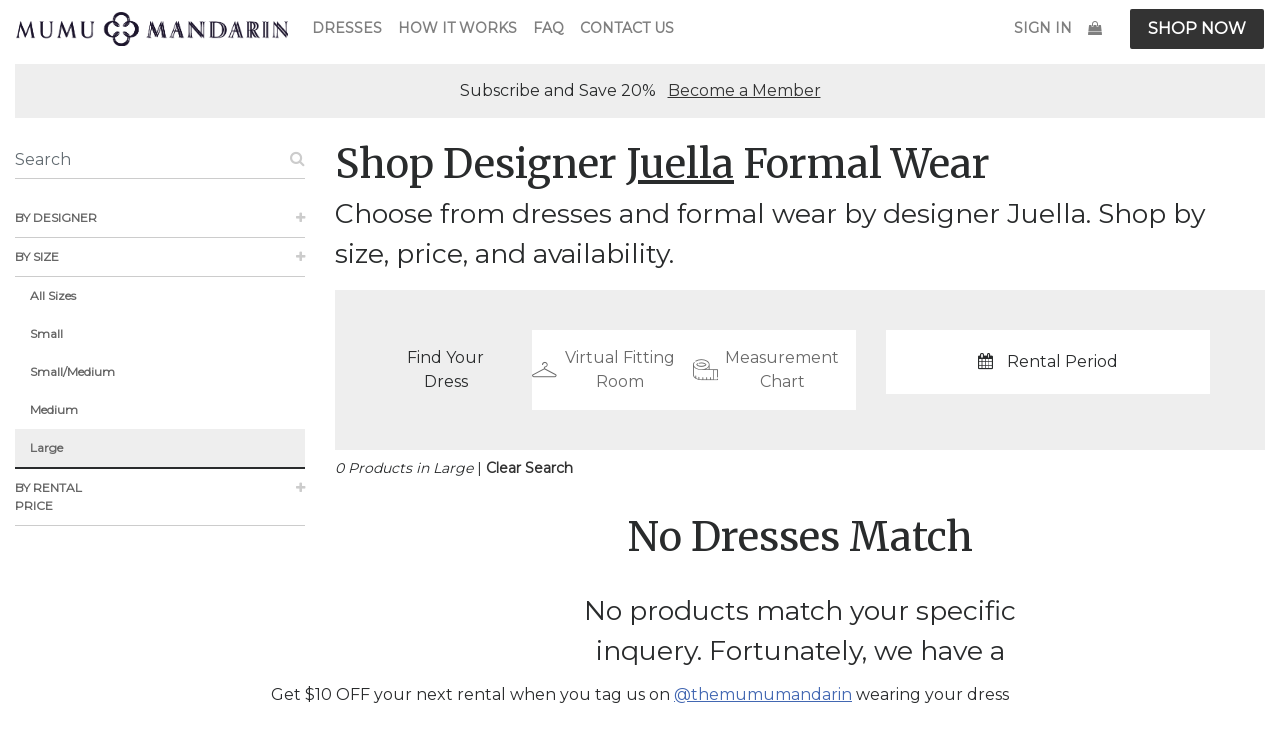

--- FILE ---
content_type: text/html; charset=utf-8
request_url: https://www.mumumandarin.com/products?brand_id=juella&size=large
body_size: 28515
content:
<!DOCTYPE html>
<html>
<head>
<meta content='text/html; charset=UTF-8' http='{:equiv=&gt;&quot;Content-Type&quot;}'>
<meta content='width=device-width, initial-scale=1.0' name='viewport'>
<meta name="csrf-param" content="authenticity_token" />
<meta name="csrf-token" content="H9/cvRp0yLYp1q5y3AesziHcdkllT38gAwEM2l5huoqAA2ciW9tKsKPp+AFzGksfGEj6bqULc+e02LBEEbidww==" />
<title>Mumu Mandarin | Browse and Rent South Asian Designer Dresses</title>
<meta property="og:site" content="Mumu Mandarin">
<meta property="og:title" content="Browse and Rent South Asian Designer Dresses">
<meta property="og:description" content="Enjoy on-demand, designer dress rentals from the top dress designers in South Asia.">
<meta property="og:url" content="https://www.mumumandarin.com/products?brand_id=juella&amp;size=large">
<meta property="og:image_src" content="https://www.mumumandarin.com/assets/featured-navigation-2d1758c30a6e5544b6909baa2e99491b5b6c256e25fd04e016c8d0e361c6831f.jpg">
<script src="/assets/application-e8600078b1e6bde2b9c51ce094f4287720d1f15c9c11f92c4b65bcb46895a357.js"></script>
<link crossorigin='anonymous' href='https://maxcdn.bootstrapcdn.com/bootstrap/4.0.0-alpha.6/css/bootstrap.min.css' integrity='sha384-rwoIResjU2yc3z8GV/NPeZWAv56rSmLldC3R/AZzGRnGxQQKnKkoFVhFQhNUwEyJ' rel='stylesheet'>
<script crossorigin='anonymous' integrity='sha384-DztdAPBWPRXSA/3eYEEUWrWCy7G5KFbe8fFjk5JAIxUYHKkDx6Qin1DkWx51bBrb' src='https://cdnjs.cloudflare.com/ajax/libs/tether/1.4.0/js/tether.min.js'></script>
<script crossorigin='anonymous' integrity='sha384-vBWWzlZJ8ea9aCX4pEW3rVHjgjt7zpkNpZk+02D9phzyeVkE+jo0ieGizqPLForn' src='https://maxcdn.bootstrapcdn.com/bootstrap/4.0.0-alpha.6/js/bootstrap.min.js'></script>
<script src='https://js.stripe.com/v2/' type='text/javascript'></script>
<script defer='defer' id='sizebay-vfr-v4' src='https://static.sizebay.technology/806/prescript.js'></script>
<link rel="stylesheet" media="all" href="/assets/application-f97efab3476991a8c679e5bf0b8631ef83d98d1063403dbf4d30bc6f54401487.css" />
<!-- Google Tag Manager -->
<script>
  (function(w,d,s,l,i){w[l]=w[l]||[];w[l].push({'gtm.start':
  new Date().getTime(),event:'gtm.js'});var f=d.getElementsByTagName(s)[0],
  j=d.createElement(s),dl=l!='dataLayer'?'&l='+l:'';j.async=true;j.src=
  'https://www.googletagmanager.com/gtm.js?id='+i+dl;f.parentNode.insertBefore(j,f);
  })(window,document,'script','dataLayer',"GTM-WT6NTJJ");
</script>
<!-- End Google Tag Manager -->

  <!-- Facebook Pixel Code -->
  <script>
  !function(f,b,e,v,n,t,s)
  {if(f.fbq)return;n=f.fbq=function(){n.callMethod?
  n.callMethod.apply(n,arguments):n.queue.push(arguments)};
  if(!f._fbq)f._fbq=n;n.push=n;n.loaded=!0;n.version='2.0';
  n.queue=[];t=b.createElement(e);t.async=!0;
  t.src=v;s=b.getElementsByTagName(e)[0];
  s.parentNode.insertBefore(t,s)}(window,document,'script',
  'https://connect.facebook.net/en_US/fbevents.js');
   fbq('init', "1164200258595821");
  fbq('track', 'PageView');
  
  </script>
  <noscript>
   <img height="1" width="1" 
  src="https://www.facebook.com/tr?id=1164200258595821&ev=PageView&noscript=1"/>
  </noscript>
  <!-- End Facebook Pixel Code -->

<!-- Wishpond Code -->
<script type="text/javascript" src="//cdn.wishpond.net/connect.js?merchantId=1446723&writeKey=ba4c7538239e" async></script>
<!-- End Wishpond Code -->



</head>
<body>
<noscript>
<iframe height='0' src='https://www.googletagmanager.com/ns.html?id=GTM-WT6NTJJ' style='display:none;visibility:hidden' width='0'></iframe>
</noscript>

<nav class='navbar navbar-toggleable-md navbar-light navbar-fixed'>
<button aria-expanded='false' aria-label='Toggle Navigation' class='navbar-toggler navbar-toggler-right' data-target='#navbarSupportedContent' data-toggle='collapse' type='button'>
<span class='navbar-toggler-icon'></span>
</button>
<a class="navbar-brand" href="https://www.mumumandarin.com/"><img src="/img/img-placeholder.gif" data-original="/assets/logo-3276c7d24addea2d1d834e3e1d336f2db0b1002c32a712a73c866ed57a2604e4.png">
</a><div class='collapse navbar-collapse' id='navbarSupportedContent'>
<ul class='navbar-nav mr-auto'>
<li class='dropdown'>
<a aria-expanded='false' aria-haspopup='true' class='nav-link dropdown-toggle' data-toggle='dropdown' href='#' id='navigation-user-settings'>
Dresses
</a>
<div aria-labelledby='navigation-user-settings' class='dropdown-menu'>
<div class='pad-section'>
<div class='row'>
<div class='col-sm-6'>
<div class='row'>
<div class='col-6 col-xs-4 col-md-4 section'>
<label class='header-label'>
By Designer:
</label>
<ul class='list-unstyled'>
<li>
<a href="/products#products">All Designers</a>
</li>
<li>
<a href="/products?brand_id=elan#products">Elan</a>
</li>
<li>
<a href="/products?brand_id=farah-talib-aziz#products">Farah Talib Aziz</a>
</li>
<li>
<a href="/products?brand_id=faraz-manan#products">Faraz Manan</a>
</li>
<li>
<a href="/products?brand_id=eid-edit-for-sale-only#products">FOR SALE ONLY</a>
</li>
<li>
<a href="/products?brand_id=jewelry#products">Jewelry </a>
</li>
<li>
<a href="/products?brand_id=kamli#products">Kamli</a>
</li>
<li>
<a href="/products?brand_id=arriving-august-2018#products">Mahgul</a>
</li>
<li>
<a href="/products?brand_id=maria-basit-malik#products">Maria Basit Malik</a>
</li>
<li>
<a href="/products?brand_id=misha-lakhani#products">Misha Lakhani</a>
</li>
<li>
<a href="/products?brand_id=limited-edition-memebers-only#products">More Designers</a>
</li>
<li>
<a href="/products?brand_id=mushq#products">Mushq</a>
</li>
<li>
<a href="/products?brand_id=mysie-by-tahira#products">Mysie by Tahira</a>
</li>
<li>
<a href="/products?brand_id=nadia-ellahi#products">Nadia Ellahi</a>
</li>
<li>
<a href="/products?brand_id=nasser-dell-omo#products">Nasser &amp; Dell&#39;omo</a>
</li>
<li>
<a href="/products?brand_id=reign#products">Reign</a>
</li>
<li>
<a href="/products?brand_id=republic-womenswear#products">Republic Womenswear</a>
</li>
<li>
<a href="/products?brand_id=saba-asad#products">Saba Asad</a>
</li>
<li>
<a href="/products?brand_id=saira-shakira#products">Saira Shakira</a>
</li>
<li>
<a href="/products?brand_id=saniya-maskatiya#products">Sania Maskatiya</a>
</li>
<li>
<a href="/products?brand_id=soraya#products">Soraya</a>
</li>
<li>
<a href="/products?brand_id=suffuse#products">Suffuse</a>
</li>
<li>
<a href="/products?brand_id=sumaira-aurangzeb#products">Sumaira Aurangzeb</a>
</li>
<li>
<a href="/products?brand_id=threads-and-motifs#products">Threads and Motifs</a>
</li>
<li>
<a href="/products?brand_id=eid-pret-sale-only#products">Under $150- For Sale Only</a>
</li>
<li>
<a href="/products?brand_id=zaha#products">Zaha</a>
</li>
<li>
<a href="/products?brand_id=zonia-anwar#products">Zonia Anwar</a>
</li>
</ul>
</div>
<div class='col-6 col-xs-4 col-md-4 section'>
<label class='header-label'>
By Size:
</label>
<ul class='list-unstyled'>
<li>
<a href="/products#products">All Sizes</a>
</li>
<li>
<a href="/products?size=small#products">Small</a>
</li>
<li>
<a href="/products?size=small_medium#products">Small/Medium</a>
</li>
<li>
<a href="/products?size=medium#products">Medium</a>
</li>
<li>
<a href="/products?size=large#products">Large</a>
</li>
</ul>
</div>
<div class='col-6 col-xs-4 col-md-4 section'>
<label class='header-label'>
By Rental Price:
</label>
<ul class='list-unstyled'>
<li>
<a href="/products#products">All Prices</a>
</li>
<li>
<a href="/products?price_high=100&amp;price_low=0#products">Under $100</a>
</li>
<li>
<a href="/products?price_high=200&amp;price_low=100#products">$100-$200</a>
</li>
<li>
<a href="/products?price_high=300&amp;price_low=200#products">$200-$300</a>
</li>
<li>
<a href="/products?price_high=400&amp;price_low=300#products">$300-$400</a>
</li>
<li>
<a href="/products?price_high=500&amp;price_low=400#products">$400-$500</a>
</li>
<li>
<a href="/products?price_high=600&amp;price_low=500#products">$500-$600</a>
</li>
<li>
<a href="/products?price_high=1000&amp;price_low=600#products">$600-$1,000</a>
</li>
</ul>
</div>
</div>
</div>
<div class='col-sm-6'>
<img src="/img/img-placeholder.gif" data-original="/assets/featured-navigation-67a66c52926f1bcca189629bef8dea7fae80902662d982679c160c7a3571c44e.webp">
</div>
</div>
</div>
</div>

</li>
<li>
<a class="nav-link" href="/pages/how_it_works">How it Works</a>
</li>
<li>
<a class="nav-link" href="/pages/faq">FAQ</a>
</li>
<li>
<a class="nav-link" href="mailto:support@mumumandarin.com">Contact us</a>
</li>
</ul>
<ul class='navbar-nav navbar-right'>
<li class='nav-item'>
<a class="nav-link" href="https://www.mumumandarin.com/users/sign_in">Sign In</a>
</li>
<li>
<a class="nav-link" href="/products"><div class='fa fa-shopping-bag'></div>
</a></li>
<li class='nav-item'>
<a class="btn btn-primary" href="/products">Shop Now</a>
</li>
</ul>
</div>
</nav>

<div class='container-fluid'>
<div class='container container-4-col pad-section-15 text-center bg-gray pad-section-mobile-15'>
<p class='margin-bottom-0'>
Subscribe and Save 20%
&nbsp;
<u>
<a href="/subscriptions/new">Become a Member</a>
</u>
</p>
</div>
<br>
<section>
<div class='row'>
<div class='col-lg-3'>
<div id='sidebar'>
<ul class='list-unstyled sidebar-search'>
<li class='border-bottom'>
<form action="/products" accept-charset="UTF-8" method="get"><input name="utf8" type="hidden" value="&#x2713;" autocomplete="off" /><div class='fa fa-search pointer' id='product_search_button'></div>
<input type="text" name="q" id="q" class="form-control" placeholder="Search" />
<div class='d-none'>= submit_tag 'Search', id: 'product_search'</div>
</form></li>
<div class='sidebar-menu'>
<ul class='parent-level'>
<li>
<div class='d-flex'>
<a class='col-4 text-uppercase expand-icon clickable text-align-lft' href='#!'>By Designer</a>
<a class='col-8 expand-icon' href='#!'>
<i class='fa fa-plus'></i>
</a>
</div>
<ul class='sub-level-1 submenu'>
<li class='section-title'>
<li>
<a href="/products?size=large#products">All Designers</a>
</li>
<li>
<a href="/products?brand_id=elan&amp;size=large#products">Elan</a>
</li>
<li>
<a href="/products?brand_id=farah-talib-aziz&amp;size=large#products">Farah Talib Aziz</a>
</li>
<li>
<a href="/products?brand_id=faraz-manan&amp;size=large#products">Faraz Manan</a>
</li>
<li>
<a href="/products?brand_id=eid-edit-for-sale-only&amp;size=large#products">FOR SALE ONLY</a>
</li>
<li>
<a href="/products?brand_id=jewelry&amp;size=large#products">Jewelry </a>
</li>
<li>
<a href="/products?brand_id=kamli&amp;size=large#products">Kamli</a>
</li>
<li>
<a href="/products?brand_id=arriving-august-2018&amp;size=large#products">Mahgul</a>
</li>
<li>
<a href="/products?brand_id=maria-basit-malik&amp;size=large#products">Maria Basit Malik</a>
</li>
<li>
<a href="/products?brand_id=misha-lakhani&amp;size=large#products">Misha Lakhani</a>
</li>
<li>
<a href="/products?brand_id=limited-edition-memebers-only&amp;size=large#products">More Designers</a>
</li>
<li>
<a href="/products?brand_id=mushq&amp;size=large#products">Mushq</a>
</li>
<li>
<a href="/products?brand_id=mysie-by-tahira&amp;size=large#products">Mysie by Tahira</a>
</li>
<li>
<a href="/products?brand_id=nadia-ellahi&amp;size=large#products">Nadia Ellahi</a>
</li>
<li>
<a href="/products?brand_id=nasser-dell-omo&amp;size=large#products">Nasser &amp; Dell&#39;omo</a>
</li>
<li>
<a href="/products?brand_id=reign&amp;size=large#products">Reign</a>
</li>
<li>
<a href="/products?brand_id=republic-womenswear&amp;size=large#products">Republic Womenswear</a>
</li>
<li>
<a href="/products?brand_id=saba-asad&amp;size=large#products">Saba Asad</a>
</li>
<li>
<a href="/products?brand_id=saira-shakira&amp;size=large#products">Saira Shakira</a>
</li>
<li>
<a href="/products?brand_id=saniya-maskatiya&amp;size=large#products">Sania Maskatiya</a>
</li>
<li>
<a href="/products?brand_id=soraya&amp;size=large#products">Soraya</a>
</li>
<li>
<a href="/products?brand_id=suffuse&amp;size=large#products">Suffuse</a>
</li>
<li>
<a href="/products?brand_id=sumaira-aurangzeb&amp;size=large#products">Sumaira Aurangzeb</a>
</li>
<li>
<a href="/products?brand_id=threads-and-motifs&amp;size=large#products">Threads and Motifs</a>
</li>
<li>
<a href="/products?brand_id=eid-pret-sale-only&amp;size=large#products">Under $150- For Sale Only</a>
</li>
<li>
<a href="/products?brand_id=zaha&amp;size=large#products">Zaha</a>
</li>
<li>
<a href="/products?brand_id=zonia-anwar&amp;size=large#products">Zonia Anwar</a>
</li>
</li>
</ul>
</li>
</ul>
<ul class='parent-level'>
<li>
<div class='d-flex'>
<a class='col-4 text-uppercase expand-icon clickable text-align-lft' href='#!'>By Size</a>
<a class='col-8 expand-icon' href='#!'>
<i class='fa fa-plus'></i>
</a>
</div>
<ul class='sub-level-1 submenu active'>
<li class='section-title'>
<li>
<a href="/products?brand_id=juella#products">All Sizes</a>
</li>
<li class=''>
<a href="/products?brand_id=juella&amp;size=small#products">Small</a>
</li>
<li class=''>
<a href="/products?brand_id=juella&amp;size=small_medium#products">Small/Medium</a>
</li>
<li class=''>
<a href="/products?brand_id=juella&amp;size=medium#products">Medium</a>
</li>
<li class='active'>
<a href="/products?brand_id=juella&amp;size=large#products">Large</a>
</li>
</li>
</ul>
</li>
</ul>
<ul class='parent-level'>
<li>
<div class='d-flex'>
<a class='col-md-4 text-uppercase expand-icon clickable text-align-lft' href='#!'>By Rental Price</a>
<a class='col-md-8 expand-icon' href='#!'>
<i class='fa fa-plus'></i>
</a>
</div>
<ul class='sub-level-1 submenu'>
<li>
<a href="/products#products">All Prices</a>
</li>
<li>
<a href="/products?price_high=100&amp;price_low=0#products">Under $100</a>
</li>
<li>
<a href="/products?price_high=200&amp;price_low=100#products">$100-$200</a>
</li>
<li>
<a href="/products?price_high=300&amp;price_low=200#products">$200-$300</a>
</li>
<li>
<a href="/products?price_high=400&amp;price_low=300#products">$300-$400</a>
</li>
<li>
<a href="/products?price_high=500&amp;price_low=400#products">$400-$500</a>
</li>
<li>
<a href="/products?price_high=600&amp;price_low=500#products">$500-$600</a>
</li>
<li>
<a href="/products?price_high=1000&amp;price_low=600#products">$600-$1,000</a>
</li>
<li>
<hr>
</li>
<li class='section-title hover-none pad-btm-20'>
<label class='pl-0'>Refine Price</label>
<form action="/products" accept-charset="UTF-8" method="get"><input name="utf8" type="hidden" value="&#x2713;" autocomplete="off" /><input type="hidden" name="price_low" id="price_low_field" value="0" autocomplete="off" />
<input type="hidden" name="price_high" id="price_high_field" value="1000" autocomplete="off" />
<div class='d-flex justify-content-center my-4'>
<input class='w-100' id='amountMin' readonly='readonly' type='text'>
<input class='w-100 text-right' id='amountMax' readonly='readonly' type='text'>
</div>
<div id='slider-range'></div>
<input type="submit" name="commit" value="Apply Filter" class="my-3 btn btn-light btn-sm" data-disable-with="Apply Filter" />
</form></li>
</ul>
</li>
</ul>
</div>
</ul>
</div>

</div>
<div class='col-lg-9'>
<h1 class='mb-2'>
Shop Designer
<u>Juella</u>
Formal Wear
</h1>
<p class='lead'>Choose from dresses and formal wear by designer Juella. Shop by size, price, and availability.</p>
<div class='pad-section-40 bg-gray virtual-search-bar'>
<div class='col-sm-2 col-xs-12 align-self-center'>
<p class='margin-bottom-0 text-center'>
Find Your Dress
</p>
</div>
<div class='col-md-5 col-sm-12'>
<div class='virtual-btn margin-bottom-0 virtual-fitting-btn'></div>
</div>
<div class='col-md-5 col-sm-12 rental-period'>
<div class='virtual-btn margin-bottom-0' data-target='#datePickerCenter' data-toggle='modal'>
<div class='fa fa-calendar'></div>
<a>Rental Period</a>
</div>
<div aria-hidden='true' aria-labelledby='datePickerCenterTitle' class='modal fade' id='datePickerCenter' role='dialog' tabindex='-1'>
<div class='modal-dialog modal-dialog-centered' role='document'>
<div class='modal-content pad-section-40'>
<button aria-label='Close' class='text-right close' data-dismiss='modal' type='button'>
<span aria-hidden='true'>×</span>
</button>
<p class='text-uppercase'>Select event date.</p>
<div class='modal-body'>
<form action="/products" accept-charset="UTF-8" method="get"><input name="utf8" type="hidden" value="&#x2713;" autocomplete="off" /><div class='datepicker-inline' data-duration='2.0' data-lead='2.0'>
<input type="text" name="date" id="date" class="form-control" placeholder="Search" />
</div>
<div class='timeline display-none'>
<div class='row'>
<div class='col-4'>
<p class='mb-0'>
Delivered:
</p>
<p class='mb-3 p-0' id='delivered'></p>
</div>
<div class='col-4'>
<p class='mb-0'>
Event:
</p>
<p class='mb-3 p-0' id='event'></p>
</div>
<div class='col-4'>
<p class='mb-0'>
Ship Back:
</p>
<p class='mb-3 p-0' id='return'></p>
</div>
</div>
</div>

<div class='text-center'>
<input type="submit" name="commit" value="Search Date" id="product_search" class="btn btn-primary" data-disable-with="Search Date" />
</div>
</form></div>
</div>
</div>
</div>
</div>
</div>
<div class='anchor' id='products'></div>
<form action="/products" accept-charset="UTF-8" method="get"><input name="utf8" type="hidden" value="&#x2713;" autocomplete="off" /><div class='row'></div>
</form><div class='form-group'>
<div class='search-description'>
<em>
0 Products
                    
                    in Large
</em>
|
<b>
<a href="/products">Clear Search</a>
</b>
</div>
</div>

<div class='container container-md'>
<div class='box'>
<h1 class='text-center'>
No Dresses Match
</h1>
<p class='lead text-center'>
No products match your specific inquery. Fortunately, we have a collection of other items you may find interesting.
</p>
</div>
</div>
<hr>
<label>
You may find these dresses interesting...
</label>
<div class='row'>
<div class='col-sm-4'>
<a href="/products/mint-cape"><div class='product-wrapper' itemscope itemtype='https://schema.org/Product'>
<div class='product-image-wrapper'>
<img class="product-image" itemprop="image" src="/img/img-placeholder.gif" data-original="https://mumu-production.s3.amazonaws.com/uploads/image/location/308/preview_mintcape.jpg">
</div>
<div class='product-content'>
<div class='product-brand' itemprop='brand'>
Mint Cape
</div>
<h3 class='product-title' itemprop='name'>
Nasser &amp; Dell&#39;omo
</h3>
<div class='pricing-container' itemprop='offers' itemscope itemtype='https://schema.org/Offer'>
<ul class='list-inline product-pricing'>
<li class='list-inline-item actual'>
<span itemprop='priceCurrency'>$</span>
<span itemprop='price'>
120.00
</span>
</li>
<li class='list-inline-item'>
|
$550.00
Retail
</li>
</ul>
</div>

</div>
<div class='quick-shop-btn' data-product-url='/products/mint-cape' data-target='#quick-shop' data-toggle='modal'>
Quick Shop >
</div>
</div>
</a>
</div>
<div class='col-sm-4'>
<a href="/products/silver-blitz"><div class='product-wrapper' itemscope itemtype='https://schema.org/Product'>
<div class='product-image-wrapper'>
<img class="product-image" itemprop="image" src="/img/img-placeholder.gif" data-original="https://mumu-production.s3.amazonaws.com/uploads/image/location/311/preview_silverblitz.jpg">
</div>
<div class='product-content'>
<div class='product-brand' itemprop='brand'>
Silver Blitz
</div>
<h3 class='product-title' itemprop='name'>
Nasser &amp; Dell&#39;omo
</h3>
<div class='pricing-container' itemprop='offers' itemscope itemtype='https://schema.org/Offer'>
<ul class='list-inline product-pricing'>
<li class='list-inline-item actual'>
<span itemprop='priceCurrency'>$</span>
<span itemprop='price'>
85.00
</span>
</li>
<li class='list-inline-item'>
|
$450.00
Retail
</li>
</ul>
</div>

</div>
<div class='quick-shop-btn' data-product-url='/products/silver-blitz' data-target='#quick-shop' data-toggle='modal'>
Quick Shop >
</div>
</div>
</a>
</div>
<div class='col-sm-4'>
<a href="/products/pink-lace"><div class='product-wrapper' itemscope itemtype='https://schema.org/Product'>
<div class='product-image-wrapper'>
<img class="product-image" itemprop="image" src="/img/img-placeholder.gif" data-original="https://mumu-production.s3.amazonaws.com/uploads/image/location/310/preview_pinklace.jpg">
</div>
<div class='product-content'>
<div class='product-brand' itemprop='brand'>
Pink Lace
</div>
<h3 class='product-title' itemprop='name'>
Nasser &amp; Dell&#39;omo
</h3>
<div class='pricing-container' itemprop='offers' itemscope itemtype='https://schema.org/Offer'>
<ul class='list-inline product-pricing'>
<li class='list-inline-item actual'>
<span itemprop='priceCurrency'>$</span>
<span itemprop='price'>
85.00
</span>
</li>
<li class='list-inline-item'>
|
$450.00
Retail
</li>
</ul>
</div>

</div>
<div class='quick-shop-btn' data-product-url='/products/pink-lace' data-target='#quick-shop' data-toggle='modal'>
Quick Shop >
</div>
</div>
</a>
</div>
</div>
<div class='center border-black p-5 pad-btm-0 margin-btm-80'>
<h2 class='promo-title'>
Become a Member and Save
</h2>
<div class='row'>
<div class='col-sm-6'>
<h3 class='promo-subtitle'>
&#8211; 20% OFF ALL Dress rentals
<br>
&#8211; Free Shipping
<br>
&#8211; Free Dry Cleaning
<br>
&#8211; New Listings First
<br>
&#8211; Private selection of dresses not viewable by public
<br>
</h3>
</div>
<div class='col-sm-6'>
<p>
The $30 a month builds up in your account and is valid for 2 years. If you’ve been a member for 3 months, you will have $90 in your account. Want to rent a dress that costs more? Just pay the difference at checkout.
</p>
</div>
</div>
<div class='text-center pt-5'>
<a class="btn btn-primary btn-lg" href="/subscriptions/new">Become a member</a>
</div>
</div>
</div>
</div>
</section>

</div>
<footer class='border-top py-5 mt-5'>
<div class='container-fluid'>
<div class='row'>
<div class='col-md-3'>
<div class='pb-5'>
<p class='h3'>Shop Mumu Mandarin</p>
<h3 class='lead'>Rent Dresses and Formal Wear for Weddings from Top South Asian Designers.</h3>
<a class="btn btn-primary" href="/products">Shop Now</a>
</div>
</div>
<div class='col-md-3 offset-md-2'>
<div class='pb-5'>
<h3>Contact Us</h3>
<ul class='list-inline'>
<li class='list-inline-item'>
<a target="_blank" href="https://www.facebook.com/mumumandarin/"><div class='fa fa-facebook-square fa-2x'></div>
</a></li>
<li class='list-inline-item'>
<a target="_blank" href="https://www.instagram.com/themumumandarin/"><div class='fa fa-instagram fa-2x'></div>
</a></li>
<li class='list-inline-item'>
<a target="_blank" href="https://medium.com/@mumumandarin"><div class='fa fa-medium fa-2x'></div>
</a></li>
<li class='list-inline-item'>
<a target="_blank" href="https://www.pinterest.com/mumumandarin/"><div class='fa fa-pinterest fa-2x'></div>
</a></li>
</ul>
<ul class='list-unstyled mb-0'>
<li><a class="" href="mailto:support@mumumandarin.com">Send Email</a></li>
<li><a class="" href="/pages/faq">FAQ</a></li>
<li><a class="" href="/pages/tos">Terms Of Service</a></li>
<li><a href="/users/sign_in">Sign In</a></li>
</ul>
</div>
</div>
<div class='col-md-4'>
<h3>Top Wedding Designers</h3>
<div class='row'>
<div class='col-6'>
<a class="mr-3" href="/products?brand_id=elan">Elan</a>
</div>
<div class='col-6'>
<a class="mr-3" href="/products?brand_id=farah-talib-aziz">Farah Talib Aziz</a>
</div>
<div class='col-6'>
<a class="mr-3" href="/products?brand_id=faraz-manan">Faraz Manan</a>
</div>
<div class='col-6'>
<a class="mr-3" href="/products?brand_id=eid-edit-for-sale-only">FOR SALE ONLY</a>
</div>
<div class='col-6'>
<a class="mr-3" href="/products?brand_id=jewelry">Jewelry </a>
</div>
<div class='col-6'>
<a class="mr-3" href="/products?brand_id=kamli">Kamli</a>
</div>
<div class='col-6'>
<a class="mr-3" href="/products?brand_id=arriving-august-2018">Mahgul</a>
</div>
<div class='col-6'>
<a class="mr-3" href="/products?brand_id=maria-basit-malik">Maria Basit Malik</a>
</div>
<div class='col-6'>
<a class="mr-3" href="/products?brand_id=misha-lakhani">Misha Lakhani</a>
</div>
<div class='col-6'>
<a class="mr-3" href="/products?brand_id=limited-edition-memebers-only">More Designers</a>
</div>
<div class='col-6'>
<a class="mr-3" href="/products?brand_id=mushq">Mushq</a>
</div>
<div class='col-6'>
<a class="mr-3" href="/products?brand_id=mysie-by-tahira">Mysie by Tahira</a>
</div>
<div class='col-6'>
<a class="mr-3" href="/products?brand_id=nadia-ellahi">Nadia Ellahi</a>
</div>
<div class='col-6'>
<a class="mr-3" href="/products?brand_id=nasser-dell-omo">Nasser &amp; Dell&#39;omo</a>
</div>
<div class='col-6'>
<a class="mr-3" href="/products?brand_id=reign">Reign</a>
</div>
<div class='col-6'>
<a class="mr-3" href="/products?brand_id=republic-womenswear">Republic Womenswear</a>
</div>
<div class='col-6'>
<a class="mr-3" href="/products?brand_id=saba-asad">Saba Asad</a>
</div>
<div class='col-6'>
<a class="mr-3" href="/products?brand_id=saira-shakira">Saira Shakira</a>
</div>
<div class='col-6'>
<a class="mr-3" href="/products?brand_id=saniya-maskatiya">Sania Maskatiya</a>
</div>
<div class='col-6'>
<a class="mr-3" href="/products?brand_id=soraya">Soraya</a>
</div>
<div class='col-6'>
<a class="mr-3" href="/products?brand_id=suffuse">Suffuse</a>
</div>
<div class='col-6'>
<a class="mr-3" href="/products?brand_id=sumaira-aurangzeb">Sumaira Aurangzeb</a>
</div>
<div class='col-6'>
<a class="mr-3" href="/products?brand_id=threads-and-motifs">Threads and Motifs</a>
</div>
<div class='col-6'>
<a class="mr-3" href="/products?brand_id=eid-pret-sale-only">Under $150- For Sale Only</a>
</div>
<div class='col-6'>
<a class="mr-3" href="/products?brand_id=zaha">Zaha</a>
</div>
<div class='col-6'>
<a class="mr-3" href="/products?brand_id=zonia-anwar">Zonia Anwar</a>
</div>
</div>
</div>
</div>
</div>
</footer>

<script>
  window.intercomSettings = {
    app_id: ""
  };
  
  (function(){var w=window;var ic=w.Intercom;if(typeof ic==="function"){ic('reattach_activator');ic('update',intercomSettings);}else{var d=document;var i=function(){i.c(arguments)};i.q=[];i.c=function(args){i.q.push(args)};w.Intercom=i;function l(){var s=d.createElement('script');s.type='text/javascript';s.async=true;s.src='https://widget.intercom.io/widget/""';var x=d.getElementsByTagName('script')[0];x.parentNode.insertBefore(s,x);}if(w.attachEvent){w.attachEvent('onload',l);}else{w.addEventListener('load',l,false);}}})()
</script>

<script id='inspectletjs' type='text/javascript'>
(function() {
var insp_ab_loader = true; // set this boolean to false to disable the A/B testing loader
window.__insp = window.__insp || [];
__insp.push(['wid', 2113194191]);
var ldinsp = function(){
if(typeof window.__inspld != "undefined") return; window.__inspld = 1; var insp = document.createElement('script'); insp.type = 'text/javascript'; insp.async = true; insp.id = "inspsync"; insp.src = ('https:' == document.location.protocol ? 'https' : 'http') + '://cdn.inspectlet.com/inspectlet.js?wid=2113194191&r=' + Math.floor(new Date().getTime()/3600000); var x = document.getElementsByTagName('script')[0]; x.parentNode.insertBefore(insp, x);if(typeof insp_ab_loader != "undefined" && insp_ab_loader){ var adlt = function(){ var e = document.getElementById('insp_abl'); if(e){ e.parentNode.removeChild(e); __insp.push(['ab_timeout']); }}; var adlc = "body{ visibility: hidden !important; }"; var adln = typeof insp_ab_loader_t != "undefined" ? insp_ab_loader_t : 1200; insp.onerror = adlt; var abti = setTimeout(adlt, adln); window.__insp_abt = abti; var abl = document.createElement('style'); abl.id = "insp_abl"; abl.type = "text/css"; if(abl.styleSheet) abl.styleSheet.cssText = adlc; else abl.appendChild(document.createTextNode(adlc)); document.head.appendChild(abl); } };
setTimeout(ldinsp, 0);
})();
</script>

<script async type='text/javascript'>
;(function(o,l,a,r,k,y){if(o.olark)return; r="script";y=l.createElement(r);r=l.getElementsByTagName(r)[0]; y.async=1;y.src="//"+a;r.parentNode.insertBefore(y,r); y=o.olark=function(){k.s.push(arguments);k.t.push(+new Date)}; y.extend=function(i,j){y("extend",i,j)}; y.identify=function(i){y("identify",k.i=i)}; y.configure=function(i,j){y("configure",i,j);k.c[i]=j}; k=y._={s:[],t:[+new Date],c:{},l:a}; })(window,document,"static.olark.com/jsclient/loader.js");
olark.identify('3083-668-10-7419');
</script>

<div aria-hidden='true' aria-labelledby='quickShop' class='modal fade' id='quick-shop' role='dialog' tabindex='-1'>
<div class='modal-dialog modal-dialog-centered modal-dialog-lg' role='document'>
<div class='modal-content pad-section-40'>
<button aria-label='Close' class='text-right close' data-dismiss='modal' type='button'>
<span aria-hidden='true'>×</span>
</button>
<div class='modal-body'>
loading...
</div>
</div>
</div>
</div>

<div class='alert footer-promotion'>
<div class='container text-center'>
Get $10 OFF your next rental when you tag us on
<a target="_blank" style="color: #4267B2; text-decoration: underline;" href="https://www.instagram.com/themumumandarin/">@themumumandarin</a>
wearing your dress
</div>
</div>

</body>
</html>


--- FILE ---
content_type: text/css
request_url: https://static.sizebay.technology/806/styles_v4.css
body_size: 563
content:
:root {
  --main-font: Montserrat;
  --main-color: #6a6a6a;
}

@font-face {
  font-family: 'untitled-font-3';
  src: url('../font/stores/fontRuler/fonts/untitled-font-2.woff');
  font-weight: normal;
  font-style: normal;
}

#szb-vfr-recommendation {
  width: 100%;
  display: flex;
  text-decoration: underline;
  justify-content: left;
  margin-bottom: 1% !important;
  color: var(--main-color);
  font-family: var(--main-font);
}

#szb-vfr-recommendation b {
  display: contents;
  font-weight: bold;
}

button[class^='vfr__button']:focus {
  outline: none;
}

.vfr__container {
  width: 100%;
  margin-left: 0px;
}

.vfr__button--clean,
.vfr__button--clean-icon {
  font-size: 16px;
  color: var(--main-color);
  text-decoration: none;
  font-family: var(--main-font);
}

.vfr__button--clean-icon:hover,
.vfr__button--clean:hover {
  text-decoration: none;
}

button#szb-vfr-button:before,
button#szb-measurements-button:before {
  font-family: untitled-font-3;
  font-size: 25px;
  text-transform: none;
  margin-right: 5px;
}

button#szb-vfr-button:before {
  content: '\61';
}

button#szb-measurements-button:before {
  content: '\62';
}

body:has(.virtual-fitting-btn) #szb-chart-button,
body:has(.virtual-fitting-btn) #szb-measurements-button,
body:has(.virtual-fitting-btn) #szb-vfr-recommendation {
  display: none;
}

body:has(.virtual-fitting-btn) .vfr__container {
  height: 0px;
}

body:has(.virtual-fitting-btn) .szb-vfr-btns {
  justify-content: center;
}

body:has(.virtual-fitting-btn) #szb-vfr-button {
  margin: 0px !important;
  margin-top: -4px !important;
}

@media screen and (max-width: 768px) {
  #szb-vfr-recommendation {
    font-size: 14px;
  }

  .vfr__button--clean,
  .vfr__button--clean-icon {
    font-size: 14px;
    color: var(--main-color);
    font-family: sans-serif;
    font-weight: bold;
  }

  button#szb-vfr-button:before,
  button#szb-chart-button:before,
  button#szb-measurements-button:before {
    display: none !important;
  }

  body:has(.virtual-fitting-btn) #szb-vfr-button {
    margin-top: -18px !important;
  }
}

div.vfr__container--backdrop.szb-modal-open,
iframe#szb-modal {
  z-index: 99999999999999999 !important;
}


--- FILE ---
content_type: text/plain
request_url: https://www.google-analytics.com/j/collect?v=1&_v=j102&a=2011596510&t=pageview&_s=1&dl=https%3A%2F%2Fwww.mumumandarin.com%2Fproducts%3Fbrand_id%3Djuella%26size%3Dlarge&ul=en-us%40posix&dt=Mumu%20Mandarin%20%7C%20Browse%20and%20Rent%20South%20Asian%20Designer%20Dresses&sr=1280x720&vp=1280x720&_u=YEBAAAABAAAAAC~&jid=753943058&gjid=1499086852&cid=1120279621.1763846845&tid=UA-103835300-1&_gid=1518154761.1763846845&_r=1&_slc=1&gtm=45He5bi1n81WT6NTJJv79628926za200zd79628926&gcd=13l3l3l3l1l1&dma=0&tag_exp=103116026~103200004~104527907~104528500~104684208~104684211~115583767~115938466~115938469~116184927~116184929~116217636~116217638&z=552206764
body_size: -451
content:
2,cG-6ZJ6722PY6

--- FILE ---
content_type: text/javascript
request_url: https://static.sizebay.technology/806/prescript.js
body_size: 948
content:
const TENANT_ID = 806
const STATIC_URL = 'https://static.sizebay.technology/'
const MODULE_URL = 'https://vfr-v3-production.sizebay.technology/V4/implantation/index.js'

const findAnchor = () => {
  const anchorList = [
    '.virtual-btn.margin-bottom-0.virtual-fitting-btn',
    'div.w-sm.border.p-3',
    'form.simple_form.new_order',
  ]

  return anchorList.find((item) => document.querySelector(item))
}

window.SizebayPrescript = () => ({
  getPermalink() {
    return window.location.href.split('#products').join('')
  },
  getAnchor() {
    return {
      web: findAnchor(),
      mobile: findAnchor(),
    }
  },
  getTenantId() {
    return TENANT_ID
  },
  getLanguage() {
    return 'en'
  },
  getButtons() {
    return {
      order: [
        { name: 'vfr', text: 'Virtual Fitting Room' },
        { name: 'measurements', text: 'Measurement Chart' },
      ],
      position: document.querySelector('.virtual-btn.margin-bottom-0.virtual-fitting-btn') ? 'append' : 'before',
      class: 'vfr__button--clean',
    }
  },
  getRecommendationText() {
    return {
      default: 'We recommend size {size} for {profileName}',
      simplified: 'We recommend size {size} ',
      order: 'after',
      anchor: '.vfr__container',
    }
  },
  getConfigProfile() {
    if (document.querySelectorAll('.virtual-btn.margin-bottom-0.virtual-fitting-btn').length > 0) {
      return 'findProfile'
    }
  },
  getIsMeasurementsTableEnabled() {
    return true
  },
})

const insertSizebayScript = (src, base) => {
  const script = document.createElement('script')
  script.id = base ? 'szb-vfr__base' : 'szb-vfr__module'
  script.setAttribute('src', src)

  document.querySelector('head').appendChild(script)
}

const sizebayStyles = () => {
  const link = document.createElement('link')
  link.setAttribute('rel', 'stylesheet')
  link.setAttribute('type', 'text/css')
  link.setAttribute('href', `${STATIC_URL}${TENANT_ID}/styles_v4.css`)

  document.querySelector('body').appendChild(link)
}

const sizebayImplantation = () => {
  insertSizebayScript(MODULE_URL, true)
  sizebayStyles()
}

function SizebayInit() {
  if (!document.querySelectorAll('#szb-vfr__base').length) sizebayImplantation()

  const payload = {
    permalink: SizebayPrescript().getPermalink(),
    tenantId: SizebayPrescript().getTenantId(),
    buttons: SizebayPrescript().getButtons(),
    anchor: SizebayPrescript().getAnchor(),
    lang: SizebayPrescript().getLanguage(),
    recommendation: SizebayPrescript().getRecommendationText(),
  }

  const sizebayRender = () => {
    console.log(`Sizebay -> produto: ${payload.permalink}`)
    window?.Sizebay?.Implantation(payload)
  }

  window.addEventListener('sizebay:loaded', () => {
    sizebayRender()
  })

  typeof window?.Sizebay?.Implantation === 'function' && sizebayRender()
}

SizebayInit()
